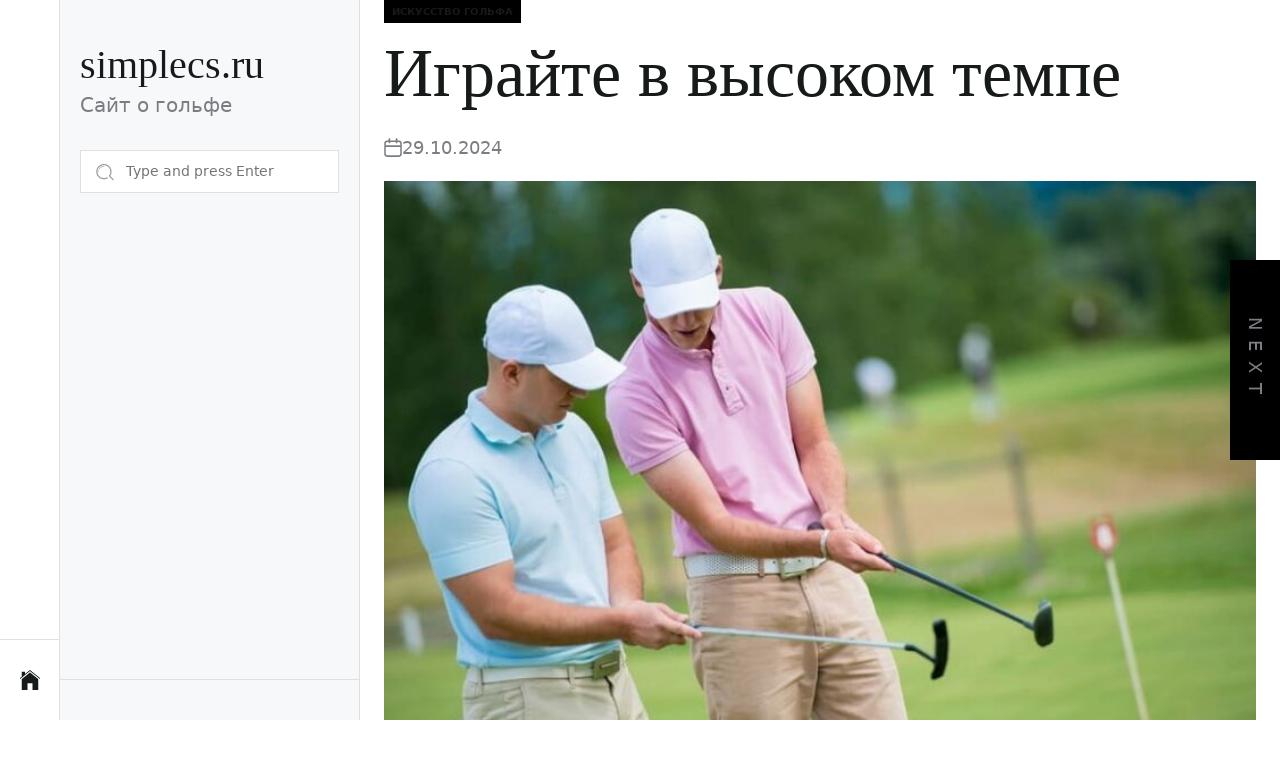

--- FILE ---
content_type: application/javascript
request_url: https://simplecs.ru/wp-content/themes/united-grid/assets/js/script.min.js?ver=1.0.9
body_size: 5013
content:
"use strict";var UnitedGrid=UnitedGrid||{};UnitedGrid.PreLoader={init:function(){const a=document.querySelector("#united-preloader");a&&document.body.classList.add("page-loaded")}},UnitedGrid.setBackgroundImage={init:function(){const a=document.querySelectorAll(".data-bg");a.forEach(a=>{const b=a.getAttribute("data-background");b&&(a.style.backgroundImage=`url(${b})`)})}},UnitedGrid.CustomCursor={init:function(){const a=document.querySelector(".theme-custom-cursor");if(a){const a=document.body,b=document.querySelector(".theme-cursor-primary"),c=document.querySelector(".theme-cursor-secondary");let d=0,e=0,f=!1;window.addEventListener("mousemove",a=>{f||(b.style.transform=`translate(${a.clientX}px, ${a.clientY}px)`),c.style.transform=`translate(${a.clientX}px, ${a.clientY}px)`,d=a.clientX,e=a.clientY}),a.addEventListener("mouseenter",a=>{a.target.matches("a, button, input[type=\"submit\"], .united-swiper-button, .cursor-pointer")&&(b.classList.add("cursor-hover"),c.classList.add("cursor-hover"),f=!0)},!0),a.addEventListener("mouseleave",a=>{a.target.matches("a, button, input[type=\"submit\"], .united-swiper-button, .cursor-pointer")&&(b.classList.remove("cursor-hover"),c.classList.remove("cursor-hover"),f=!1)},!0),b.style.visibility="visible",c.style.visibility="visible"}}},UnitedGrid.swiper={init:function(){this.tickerSlider(),this.bannerSlider(),this.widgetSlider()},tickerSlider:function(){let a=document.querySelector(".united-ticker-init");if(a){let b={scrollbar:!1,direction:"horizontal",slidesPerView:"auto",initialSlide:0,loop:2<=document.querySelectorAll(".swiper-slide").length,parallax:!1,spaceBetween:0,allowTouchMove:!1,waitForTransition:!1,watchSlidesProgress:!1,autoplay:{delay:0,disableOnInteraction:!1}},c={},d=a.getAttribute("data-ticker")||"";d&&(c=JSON.parse(d));let e={...b,...c},f=new Swiper(a,e)}},bannerSlider:function(){let a=document.querySelector(".united-banner-init");if(a){let b={loop:2<=document.querySelectorAll(".swiper-slide").length},c={},d=a.getAttribute("data-banner")||"";d&&(c=JSON.parse(d));let e={...b,...c},f=new Swiper(a,e)}},widgetSlider:function(){let a=document.querySelectorAll(".united-swiper-js .swiper");a&&a.forEach(function(a){let b=a.parentNode,c=b.querySelector(".swiper-button-next"),d=b.querySelector(".swiper-button-prev"),e=b.querySelector(".swiper-pagination"),f={loop:2<=document.querySelectorAll(".swiper-slide").length,slidesPerView:1,lazy:!0,navigation:{nextEl:c,prevEl:d},pagination:{el:e,clickable:!0}},g={},h=a.getAttribute("data-slider")||"";h&&(g=JSON.parse(h));let i={...f,...g},j=new Swiper(a,i),k=a.clientWidth;500>k&&(j.params.slidesPerView=1,j.update())})}},UnitedGrid.tabs={init:function(){let a=document.querySelectorAll("[data-toggle='united-data-tab']");a&&a.forEach(function(a){a.addEventListener("click",function(b){b.preventDefault();let c=[...a.parentNode.children],d=[...a.parentNode.nextElementSibling.children];c.forEach(a=>{a.classList.remove("active"),a.setAttribute("aria-selected","false")}),d.forEach(a=>{a.classList.remove("active")});let e=a.getAttribute("aria-controls"),f=document.getElementById(e);a.classList.add("active"),a.setAttribute("aria-selected","true"),f.classList.add("active")})})}},UnitedGrid.ScrollToTop={init:function(){const a=document.querySelector(".scroll-up");window.addEventListener("scroll",function(){100<window.scrollY?(a.style.display="block",a.style.opacity="1"):(a.style.opacity="0",a.style.display="none")}),a.addEventListener("click",function(a){a.preventDefault(),window.scrollTo({top:0,behavior:"smooth"})})}},UnitedGrid.ProgressBar={init:function(){const a=document.getElementById("united-progressbar");if(a){const b=document.body.scrollHeight-window.innerHeight,c=window.scrollY;a.style.width=100*(c/b)+"%",window.addEventListener("scroll",function(){const c=window.scrollY;a.style.width=100*(c/b)+"%"})}}},UnitedGrid.stickyHeader={init:function(){var a=document.querySelector(".united-single-affix");if(a){function b(){80<window.scrollY?a.classList.add("stick-it"):a.classList.remove("stick-it")}b(),window.addEventListener("scroll",b)}}},UnitedGrid.stickySocial={init:function(){const a=document.querySelector(".social-share-title"),b=document.querySelector(".social-share-content");a&&b&&(a.addEventListener("click",function(){b.classList.toggle("active")}),document.addEventListener("click",function(c){a.contains(c.target)||b.contains(c.target)||b.classList.remove("active")}))}};function UnitedGridDomReady(a){return"function"==typeof a?"interactive"===document.readyState||"complete"===document.readyState?a():void document.addEventListener("DOMContentLoaded",a):void 0}UnitedGridDomReady(function(){UnitedGrid.setBackgroundImage.init(),UnitedGrid.CustomCursor.init(),UnitedGrid.swiper.init(),UnitedGrid.tabs.init(),UnitedGrid.ScrollToTop.init(),UnitedGrid.stickyHeader.init(),UnitedGrid.stickySocial.init()}),window.addEventListener("load",function(){UnitedGrid.PreLoader.init()}),window.addEventListener("scroll",function(){UnitedGrid.ProgressBar.init()});